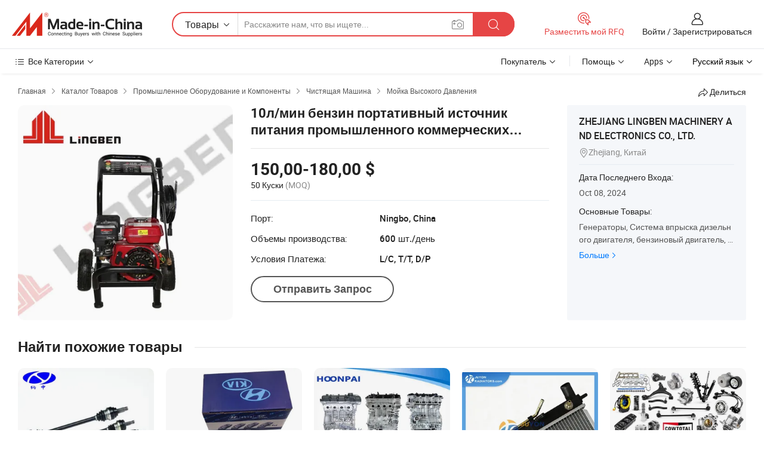

--- FILE ---
content_type: text/html;charset=UTF-8
request_url: https://ru.made-in-china.com/co_lingben-generator/product_10L-Min-Gasoline-Portable-Power-Commercial-Industrial-High-Pressure-Car-Machine-Cleaner-Wash-Washing-Washer_osysnoeig.html
body_size: 22865
content:
<!DOCTYPE HTML>
<html lang="ru">
<head>
    <meta content="text/html; charset=utf-8" http-equiv="Content-Type" />
    <link rel="dns-prefetch" href="//www.micstatic.com">
    <link rel="dns-prefetch" href="//image.made-in-china.com">
    <link rel="dns-prefetch" href="//www.made-in-china.com">
    <link rel="dns-prefetch" href="//pylon.micstatic.com">
    <link rel="dns-prefetch" href="//expo.made-in-china.com">
    <link rel="dns-prefetch" href="//world.made-in-china.com">
    <link rel="dns-prefetch" href="//pic.made-in-china.com">
    <link rel="dns-prefetch" href="//fa.made-in-china.com">
    <meta http-equiv="X-UA-Compatible" content="IE=Edge, chrome=1" />
    <meta name="renderer" content="webkit" />
                            <link rel="alternate" hreflang="en" href="https://lingben-generator.en.made-in-china.com/product/SFYQiPEJOxkd/China-10L-Min-Gasoline-Portable-Power-Commercial-Industrial-High-Pressure-Car-Machine-Cleaner-Wash-Washing-Washer.html" />
                                                        <link rel="alternate" hreflang="es" href="https://es.made-in-china.com/co_lingben-generator/product_10L-Min-Gasoline-Portable-Power-Commercial-Industrial-High-Pressure-Car-Machine-Cleaner-Wash-Washing-Washer_osysnoeig.html" />
                                            <link rel="alternate" hreflang="pt" href="https://pt.made-in-china.com/co_lingben-generator/product_10L-Min-Gasoline-Portable-Power-Commercial-Industrial-High-Pressure-Car-Machine-Cleaner-Wash-Washing-Washer_osysnoeig.html" />
                                            <link rel="alternate" hreflang="fr" href="https://fr.made-in-china.com/co_lingben-generator/product_10L-Min-Gasoline-Portable-Power-Commercial-Industrial-High-Pressure-Car-Machine-Cleaner-Wash-Washing-Washer_osysnoeig.html" />
                                            <link rel="alternate" hreflang="ru" href="https://ru.made-in-china.com/co_lingben-generator/product_10L-Min-Gasoline-Portable-Power-Commercial-Industrial-High-Pressure-Car-Machine-Cleaner-Wash-Washing-Washer_osysnoeig.html" />
                                            <link rel="alternate" hreflang="it" href="https://it.made-in-china.com/co_lingben-generator/product_10L-Min-Gasoline-Portable-Power-Commercial-Industrial-High-Pressure-Car-Machine-Cleaner-Wash-Washing-Washer_osysnoeig.html" />
                                            <link rel="alternate" hreflang="de" href="https://de.made-in-china.com/co_lingben-generator/product_10L-Min-Gasoline-Portable-Power-Commercial-Industrial-High-Pressure-Car-Machine-Cleaner-Wash-Washing-Washer_osysnoeig.html" />
                                            <link rel="alternate" hreflang="nl" href="https://nl.made-in-china.com/co_lingben-generator/product_10L-Min-Gasoline-Portable-Power-Commercial-Industrial-High-Pressure-Car-Machine-Cleaner-Wash-Washing-Washer_osysnoeig.html" />
                                            <link rel="alternate" hreflang="ar" href="https://sa.made-in-china.com/co_lingben-generator/product_10L-Min-Gasoline-Portable-Power-Commercial-Industrial-High-Pressure-Car-Machine-Cleaner-Wash-Washing-Washer_osysnoeig.html" />
                                            <link rel="alternate" hreflang="ko" href="https://kr.made-in-china.com/co_lingben-generator/product_10L-Min-Gasoline-Portable-Power-Commercial-Industrial-High-Pressure-Car-Machine-Cleaner-Wash-Washing-Washer_osysnoeig.html" />
                                            <link rel="alternate" hreflang="ja" href="https://jp.made-in-china.com/co_lingben-generator/product_10L-Min-Gasoline-Portable-Power-Commercial-Industrial-High-Pressure-Car-Machine-Cleaner-Wash-Washing-Washer_osysnoeig.html" />
                                            <link rel="alternate" hreflang="hi" href="https://hi.made-in-china.com/co_lingben-generator/product_10L-Min-Gasoline-Portable-Power-Commercial-Industrial-High-Pressure-Car-Machine-Cleaner-Wash-Washing-Washer_osysnoeig.html" />
                                            <link rel="alternate" hreflang="th" href="https://th.made-in-china.com/co_lingben-generator/product_10L-Min-Gasoline-Portable-Power-Commercial-Industrial-High-Pressure-Car-Machine-Cleaner-Wash-Washing-Washer_osysnoeig.html" />
                                            <link rel="alternate" hreflang="tr" href="https://tr.made-in-china.com/co_lingben-generator/product_10L-Min-Gasoline-Portable-Power-Commercial-Industrial-High-Pressure-Car-Machine-Cleaner-Wash-Washing-Washer_osysnoeig.html" />
                                            <link rel="alternate" hreflang="vi" href="https://vi.made-in-china.com/co_lingben-generator/product_10L-Min-Gasoline-Portable-Power-Commercial-Industrial-High-Pressure-Car-Machine-Cleaner-Wash-Washing-Washer_osysnoeig.html" />
                                            <link rel="alternate" hreflang="id" href="https://id.made-in-china.com/co_lingben-generator/product_10L-Min-Gasoline-Portable-Power-Commercial-Industrial-High-Pressure-Car-Machine-Cleaner-Wash-Washing-Washer_osysnoeig.html" />
                                    <link rel="alternate" hreflang="x-default" href="https://lingben-generator.en.made-in-china.com/product/SFYQiPEJOxkd/China-10L-Min-Gasoline-Portable-Power-Commercial-Industrial-High-Pressure-Car-Machine-Cleaner-Wash-Washing-Washer.html" />
            <title>10л/мин бензин портативный источник питания промышленного коммерческих автомобилей высокого давления машины поверхностей промойте стеклоомыватели шайбу - Китай Мойка, очистка воды</title>
            <meta name="Keywords" content="10л/мин бензин портативный источник питания промышленного коммерческих автомобилей высокого давления машины поверхностей промойте стеклоомыватели шайбу,Мойка, очистка воды" />
                        <meta name="Description" content="10л/мин бензин портативный источник питания промышленного коммерческих автомобилей высокого давления машины поверхностей промойте стеклоомыватели шайбу,Найти подробную информацию о Мойка, очистка воды от 10л/мин бензин портативный источник питания промышленного коммерческих автомобилей высокого давления машины поверхностей промойте стеклоомыватели шайбу - ZHEJIANG LINGBEN MACHINERY AND ELECTRONICS CO., LTD." />
             <meta property="og:title" content="[Hot Item] 10л/мин бензин портативный источник питания промышленного коммерческих автомобилей высокого давления машины поверхностей промойте стеклоомыватели шайбу"/>
<meta property="og:type" content="product"/>
<meta property="og:url" content="https://ru.made-in-china.com/co_lingben-generator/product_10L-Min-Gasoline-Portable-Power-Commercial-Industrial-High-Pressure-Car-Machine-Cleaner-Wash-Washing-Washer_osysnoeig.html"/>
<meta property="og:image" content="https://image.made-in-china.com/2f0j00PVfYQBGRuvqW/10L-Min-Gasoline-Portable-Power-Commercial-Industrial-High-Pressure-Car-Machine-Cleaner-Wash-Washing-Washer.jpg"/>
<meta property="og:site_name" content="Made-in-China.com"/>
<meta property="fb:admins" content="292039974180201"/>
<meta property="fb:page_id" content="10150525576765348"/>
<meta property="fb:app_id" content="205885989426763"/>
<meta property="og:description" content="Модель №.: LB-170B Тип: Холодная вода Мойка высокого давления Вид: Движимое Привод: Бензин Насадка Тип: 5 Types Changeable Nozzles Применение: Коммерческий"/>
<meta property="product:price:amount" content="150.0" />
<meta property="product:price:currency" content="USD" />
<meta property="og:availability" content="instock" />
<link rel="canonical" href="https://ru.made-in-china.com/co_lingben-generator/product_10L-Min-Gasoline-Portable-Power-Commercial-Industrial-High-Pressure-Car-Machine-Cleaner-Wash-Washing-Washer_osysnoeig.html" />
            <link rel="amphtml" href="https://ru.made-in-china.com/amp/co_lingben-generator/product_10L-Min-Gasoline-Portable-Power-Commercial-Industrial-High-Pressure-Car-Machine-Cleaner-Wash-Washing-Washer_osysnoeig.html">
    <link rel="stylesheet" type="text/css" href="https://www.micstatic.com/common/css/global_bdef139a.css" media="all">
    <link rel="stylesheet" type="text/css" href="https://www.micstatic.com/landing/www/product/free/css/global_v2_96df6b18.css" media="all">
    <link rel="stylesheet" type="text/css" href="https://www.micstatic.com/common/js/assets/artDialog/2.0.0/skins/default_9d77dce2.css" />
    <link rel="stylesheet" href="https://www.micstatic.com/landing/www/product/free/css/detail_v2_18a5c081.css">
            <link rel="stylesheet" type="text/css" href="https://www.micstatic.com/landing/www/product/free/css/detail-mlan_51101171.css" media="all"/>
            <script type="text/javascript" src="https://www.micstatic.com/common/js/libs/jquery_2ad57377.js" charset="utf-8" crossorigin="anonymous" ></script><script type="text/javascript" src="https://www.micstatic.com/common/js/libs/class.0.3.2_2c7a4288.js" charset="utf-8" crossorigin="anonymous" ></script><!-- Polyfill Code Begin --><script chaset="utf-8" type="text/javascript" src="https://www.micstatic.com/polyfill/polyfill-simplify_eb12d58d.js"></script><!-- Polyfill Code End --></head>
<body class="res-wrapper" probe-clarity="false" >
    <div style="position:absolute;top:0;left:0;width:1px;height:1px;overflow:hidden">
        <img src="//stat.made-in-china.com/event/rec.gif?type=0&data=%7B%22layout%22%3A%22-1%22%2C%22ct%22%3A%222%22%2C%22pos%22%3A0%2C%22random%22%3A%220%22%2C%22c%22%3A%222%22%7D&st=1768884139298"/>
    </div>
    <input type="hidden" id="lan" name="lan" value="ru">
    <input id="rfqClickData" type="hidden" value="type=2&data=%7B%22layout%22%3A%22-1%22%2C%22ct%22%3A%222%22%2C%22pos%22%3A0%2C%22random%22%3A%220%22%2C%22c%22%3A%222%22%7D&st=1768884139298&rfqc=1" />
    <input id="rootpath" type="hidden" value="" />
    <input type="hidden" id="loginUserName" value="lingben-generator"/>
    <input type="hidden" id="enHomeUrl" value="https://lingben-generator.en.made-in-china.com"/>
    <input type="hidden" id="pureFreeUrlType" value="false"/>
    <input type="hidden" id="logoImgUrl" value=""/>
    <input type="hidden" id="comReviewSourceId" value="zMQnPOLxqgkH"/>
            <input type="hidden" name="abTestCode" id="abTestCode" value="" />
            <input type="hidden" name="searchTip" id="searchTip" value="Все еще ищете? Просто поищите еще, чтобы найти то, что вам нужно!">
    <input type="hidden" name="user_behavior_trace_id" id="user_behavior_trace_id" value="1jfcrbt60dbck"/>
        <input type="hidden" id="contactUrlParam" value="?plant=ru&from=shrom&type=down&page=p_detail">
            <div id="header" ></div>
<script>
    function headerMlanInit() {
        const funcName = 'headerMlan';
        const app = new window[funcName]({target: document.getElementById('header'), props: {props: {"pageType":9,"logoTitle":"Производители и поставщики","logoUrl":null,"base":{"buyerInfo":{"service":"Услуги","newUserGuide":"Гид для новичков","auditReport":"Audited Suppliers' Reports","meetSuppliers":"Meet Suppliers","onlineTrading":"Secured Trading Service","buyerCenter":"Центр покупателей","contactUs":"Связаться с Нами","search":"Поиск","prodDirectory":"Каталог Товаров","supplierDiscover":"Supplier Discover","sourcingRequest":"Разместить Запрос на Поставку","quickLinks":"Quick Links","myFavorites":"Мое Избранное","visitHistory":"История Браузера","buyer":"Покупатель","blog":"Бизнес-информация"},"supplierInfo":{"supplier":"Поставщик","joinAdvance":"加入高级会员","tradeServerMarket":"外贸服务市场","memberHome":"外贸e家","cloudExpo":"Smart Expo云展会","onlineTrade":"交易服务","internationalLogis":"国际物流","northAmericaBrandSailing":"北美全渠道出海","micDomesticTradeStation":"中国制造网内贸站"},"helpInfo":{"whyMic":"Why Made-in-China.com","auditSupplierWay":"Как мы проводим аудит поставщиков","securePaymentWay":"Как мы обеспечиваем оплату","submitComplaint":"Подать жалобу","contactUs":"Связаться с Нами","faq":"Вопросы-Ответы","help":"Помощь"},"appsInfo":{"downloadApp":"Скачать App!","forBuyer":"Для покупателя","forSupplier":"Для поставщика","exploreApp":"Исследовать эксклюзивные скидки в App","apps":"Apps"},"languages":[{"lanCode":0,"simpleName":"en","name":"English","value":"https://lingben-generator.en.made-in-china.com/product/SFYQiPEJOxkd/China-10L-Min-Gasoline-Portable-Power-Commercial-Industrial-High-Pressure-Car-Machine-Cleaner-Wash-Washing-Washer.html","htmlLang":"en"},{"lanCode":5,"simpleName":"es","name":"Español","value":"https://es.made-in-china.com/co_lingben-generator/product_10L-Min-Gasoline-Portable-Power-Commercial-Industrial-High-Pressure-Car-Machine-Cleaner-Wash-Washing-Washer_osysnoeig.html","htmlLang":"es"},{"lanCode":4,"simpleName":"pt","name":"Português","value":"https://pt.made-in-china.com/co_lingben-generator/product_10L-Min-Gasoline-Portable-Power-Commercial-Industrial-High-Pressure-Car-Machine-Cleaner-Wash-Washing-Washer_osysnoeig.html","htmlLang":"pt"},{"lanCode":2,"simpleName":"fr","name":"Français","value":"https://fr.made-in-china.com/co_lingben-generator/product_10L-Min-Gasoline-Portable-Power-Commercial-Industrial-High-Pressure-Car-Machine-Cleaner-Wash-Washing-Washer_osysnoeig.html","htmlLang":"fr"},{"lanCode":3,"simpleName":"ru","name":"Русский язык","value":"https://ru.made-in-china.com/co_lingben-generator/product_10L-Min-Gasoline-Portable-Power-Commercial-Industrial-High-Pressure-Car-Machine-Cleaner-Wash-Washing-Washer_osysnoeig.html","htmlLang":"ru"},{"lanCode":8,"simpleName":"it","name":"Italiano","value":"https://it.made-in-china.com/co_lingben-generator/product_10L-Min-Gasoline-Portable-Power-Commercial-Industrial-High-Pressure-Car-Machine-Cleaner-Wash-Washing-Washer_osysnoeig.html","htmlLang":"it"},{"lanCode":6,"simpleName":"de","name":"Deutsch","value":"https://de.made-in-china.com/co_lingben-generator/product_10L-Min-Gasoline-Portable-Power-Commercial-Industrial-High-Pressure-Car-Machine-Cleaner-Wash-Washing-Washer_osysnoeig.html","htmlLang":"de"},{"lanCode":7,"simpleName":"nl","name":"Nederlands","value":"https://nl.made-in-china.com/co_lingben-generator/product_10L-Min-Gasoline-Portable-Power-Commercial-Industrial-High-Pressure-Car-Machine-Cleaner-Wash-Washing-Washer_osysnoeig.html","htmlLang":"nl"},{"lanCode":9,"simpleName":"sa","name":"العربية","value":"https://sa.made-in-china.com/co_lingben-generator/product_10L-Min-Gasoline-Portable-Power-Commercial-Industrial-High-Pressure-Car-Machine-Cleaner-Wash-Washing-Washer_osysnoeig.html","htmlLang":"ar"},{"lanCode":11,"simpleName":"kr","name":"한국어","value":"https://kr.made-in-china.com/co_lingben-generator/product_10L-Min-Gasoline-Portable-Power-Commercial-Industrial-High-Pressure-Car-Machine-Cleaner-Wash-Washing-Washer_osysnoeig.html","htmlLang":"ko"},{"lanCode":10,"simpleName":"jp","name":"日本語","value":"https://jp.made-in-china.com/co_lingben-generator/product_10L-Min-Gasoline-Portable-Power-Commercial-Industrial-High-Pressure-Car-Machine-Cleaner-Wash-Washing-Washer_osysnoeig.html","htmlLang":"ja"},{"lanCode":12,"simpleName":"hi","name":"हिन्दी","value":"https://hi.made-in-china.com/co_lingben-generator/product_10L-Min-Gasoline-Portable-Power-Commercial-Industrial-High-Pressure-Car-Machine-Cleaner-Wash-Washing-Washer_osysnoeig.html","htmlLang":"hi"},{"lanCode":13,"simpleName":"th","name":"ภาษาไทย","value":"https://th.made-in-china.com/co_lingben-generator/product_10L-Min-Gasoline-Portable-Power-Commercial-Industrial-High-Pressure-Car-Machine-Cleaner-Wash-Washing-Washer_osysnoeig.html","htmlLang":"th"},{"lanCode":14,"simpleName":"tr","name":"Türkçe","value":"https://tr.made-in-china.com/co_lingben-generator/product_10L-Min-Gasoline-Portable-Power-Commercial-Industrial-High-Pressure-Car-Machine-Cleaner-Wash-Washing-Washer_osysnoeig.html","htmlLang":"tr"},{"lanCode":15,"simpleName":"vi","name":"Tiếng Việt","value":"https://vi.made-in-china.com/co_lingben-generator/product_10L-Min-Gasoline-Portable-Power-Commercial-Industrial-High-Pressure-Car-Machine-Cleaner-Wash-Washing-Washer_osysnoeig.html","htmlLang":"vi"},{"lanCode":16,"simpleName":"id","name":"Bahasa Indonesia","value":"https://id.made-in-china.com/co_lingben-generator/product_10L-Min-Gasoline-Portable-Power-Commercial-Industrial-High-Pressure-Car-Machine-Cleaner-Wash-Washing-Washer_osysnoeig.html","htmlLang":"id"}],"showMlan":true,"showRules":false,"rules":"Rules","language":"ru","menu":"Меню","subTitle":null,"subTitleLink":null,"stickyInfo":null},"categoryRegion":{"categories":"Все Категории","categoryList":[{"name":"Сельское Хозяйство и Пища","value":"https://ru.made-in-china.com/category1_Agriculture-Food/Agriculture-Food_usssssssss.html","catCode":"1000000000"},{"name":"Одежда и Аксессуары","value":"https://ru.made-in-china.com/category1_Apparel-Accessories/Apparel-Accessories_uussssssss.html","catCode":"1100000000"},{"name":"Искусство и Ремесла","value":"https://ru.made-in-china.com/category1_Arts-Crafts/Arts-Crafts_uyssssssss.html","catCode":"1200000000"},{"name":"Автозапчасти и Аксессуары","value":"https://ru.made-in-china.com/category1_Auto-Motorcycle-Parts-Accessories/Auto-Motorcycle-Parts-Accessories_yossssssss.html","catCode":"2900000000"},{"name":"Сумки, Футляры и Коробки","value":"https://ru.made-in-china.com/category1_Bags-Cases-Boxes/Bags-Cases-Boxes_yhssssssss.html","catCode":"2600000000"},{"name":"Химическая Промышленность","value":"https://ru.made-in-china.com/category1_Chemicals/Chemicals_uissssssss.html","catCode":"1300000000"},{"name":"Компьютерные Товары","value":"https://ru.made-in-china.com/category1_Computer-Products/Computer-Products_iissssssss.html","catCode":"3300000000"},{"name":"Строительство и Отделка","value":"https://ru.made-in-china.com/category1_Construction-Decoration/Construction-Decoration_ugssssssss.html","catCode":"1500000000"},{"name":"Бытовая Электроника","value":"https://ru.made-in-china.com/category1_Consumer-Electronics/Consumer-Electronics_unssssssss.html","catCode":"1400000000"},{"name":"Электротехника и Электроника","value":"https://ru.made-in-china.com/category1_Electrical-Electronics/Electrical-Electronics_uhssssssss.html","catCode":"1600000000"},{"name":"Мебель","value":"https://ru.made-in-china.com/category1_Furniture/Furniture_yessssssss.html","catCode":"2700000000"},{"name":"Здоровье и Медицина","value":"https://ru.made-in-china.com/category1_Health-Medicine/Health-Medicine_uessssssss.html","catCode":"1700000000"},{"name":"Промышленное Оборудование и Компоненты","value":"https://ru.made-in-china.com/category1_Industrial-Equipment-Components/Industrial-Equipment-Components_inssssssss.html","catCode":"3400000000"},{"name":"Инструменты и Измерительные Приборы","value":"https://ru.made-in-china.com/category1_Instruments-Meters/Instruments-Meters_igssssssss.html","catCode":"3500000000"},{"name":"Легкая промышленность и товары повседневного спроса","value":"https://ru.made-in-china.com/category1_Light-Industry-Daily-Use/Light-Industry-Daily-Use_urssssssss.html","catCode":"1800000000"},{"name":"Светильники и Освещение","value":"https://ru.made-in-china.com/category1_Lights-Lighting/Lights-Lighting_isssssssss.html","catCode":"3000000000"},{"name":"Машины Для Производства и Обработки","value":"https://ru.made-in-china.com/category1_Manufacturing-Processing-Machinery/Manufacturing-Processing-Machinery_uossssssss.html","catCode":"1900000000"},{"name":"Металлургия, Полезные Ископаемые и Энергетика","value":"https://ru.made-in-china.com/category1_Metallurgy-Mineral-Energy/Metallurgy-Mineral-Energy_ysssssssss.html","catCode":"2000000000"},{"name":"Канцелярские Товары","value":"https://ru.made-in-china.com/category1_Office-Supplies/Office-Supplies_yrssssssss.html","catCode":"2800000000"},{"name":"Упаковка и Полиграфия","value":"https://ru.made-in-china.com/category1_Packaging-Printing/Packaging-Printing_ihssssssss.html","catCode":"3600000000"},{"name":"Безопасность и Защита","value":"https://ru.made-in-china.com/category1_Security-Protection/Security-Protection_ygssssssss.html","catCode":"2500000000"},{"name":"Услуги","value":"https://ru.made-in-china.com/category1_Service/Service_ynssssssss.html","catCode":"2400000000"},{"name":"Спортивные Товары и Отдых","value":"https://ru.made-in-china.com/category1_Sporting-Goods-Recreation/Sporting-Goods-Recreation_iussssssss.html","catCode":"3100000000"},{"name":"Текстиль","value":"https://ru.made-in-china.com/category1_Textile/Textile_yussssssss.html","catCode":"2100000000"},{"name":"Инструменты и Крепёжные Изделия","value":"https://ru.made-in-china.com/category1_Tools-Hardware/Tools-Hardware_iyssssssss.html","catCode":"3200000000"},{"name":"Игрушки","value":"https://ru.made-in-china.com/category1_Toys/Toys_yyssssssss.html","catCode":"2200000000"},{"name":"Транспорт","value":"https://ru.made-in-china.com/category1_Transportation/Transportation_yissssssss.html","catCode":"2300000000"}],"more":"Больше"},"searchRegion":{"show":true,"lookingFor":"Расскажите нам, что вы ищете...","homeUrl":"//ru.made-in-china.com","products":"Товары","suppliers":"Поставщики","auditedFactory":null,"uploadImage":"Загрузить изображение","max20MbPerImage":"Максимум 20 МБ на изображение","yourRecentKeywords":"Ваши последние ключевые слова","clearHistory":"Очистить Историю","popularSearches":"Похожие Поиски","relatedSearches":"Больше","more":null,"maxSizeErrorMsg":"Загрузка не удалась. Максимальный размер изображения 20 МБ.","noNetworkErrorMsg":"Нет сетевого подключения. Пожалуйста, проверьте настройки сети и попробуйте снова.","uploadFailedErrorMsg":"Загрузка не удалась. Неверный формат изображения. Поддерживаемые форматы: JPG, PNG, BMP.","relatedList":null,"relatedTitle":null,"relatedTitleLink":null,"formParams":null,"mlanFormParams":{"keyword":null,"inputkeyword":null,"type":null,"currentTab":null,"currentPage":null,"currentCat":null,"currentRegion":null,"currentProp":null,"submitPageUrl":null,"parentCat":null,"otherSearch":null,"currentAllCatalogCodes":null,"sgsMembership":null,"memberLevel":null,"topOrder":null,"size":null,"more":"больше","less":"less","staticUrl50":null,"staticUrl10":null,"staticUrl30":null,"condition":"0","conditionParamsList":[{"condition":"0","conditionName":null,"action":"https://ru.made-in-china.com/quality-china-product/middleSearch","searchUrl":null,"inputPlaceholder":null},{"condition":"1","conditionName":null,"action":"/companySearch?keyword=#word#","searchUrl":null,"inputPlaceholder":null}]},"enterKeywordTips":"Введите ключевое слово по крайней мере для вашего поиска.","openMultiSearch":false},"frequentRegion":{"rfq":{"rfq":"Разместить мой RFQ","searchRfq":"Search RFQs","acquireRfqHover":"Расскажите нам, что вам нужно, и попробуйте простой способ получить цитаты !","searchRfqHover":"Discover quality RFQs and connect with big-budget buyers"},"account":{"account":"Аккаунт","signIn":"Войти","join":"Зарегистрироваться","newUser":"Новый Пользователь","joinFree":"Зарегистрироваться","or":"Или","socialLogin":"Нажимая «Зарегистрироваться», «Войти» или «Продолжить» с Facebook, Linkedin, Twitter, Google, %s, я принимаю %sUser Agreement%s и %sPrivacy Policy%s","message":"Сообщения","quotes":"Цитаты","orders":"Заказы","favorites":"Избранное","visitHistory":"История Браузера","postSourcingRequest":"Разместить Запрос на Поставку","hi":"Здравствуйте","signOut":"Выйти","manageProduct":"Управление Продуктами","editShowroom":"Редактировать выставочный зал","username":"","userType":null,"foreignIP":true,"currentYear":2026,"userAgreement":"Пользовательское соглашение","privacyPolicy":"Политика конфиденциальности"},"message":{"message":"Сообщения","signIn":"Войти","join":"Зарегистрироваться","newUser":"Новый Пользователь","joinFree":"Зарегистрироваться","viewNewMsg":"Sign in to view the new messages","inquiry":"Запросы","rfq":"RFQs","awaitingPayment":"Awaiting payments","chat":"Чат","awaitingQuotation":"Ожидание котировок"},"cart":{"cart":"Корзина запросов"}},"busiRegion":null,"previewRegion":null}}});
		const hoc=o=>(o.__proto__.$get=function(o){return this.$$.ctx[this.$$.props[o]]},o.__proto__.$getKeys=function(){return Object.keys(this.$$.props)},o.__proto__.$getProps=function(){return this.$get("props")},o.__proto__.$setProps=function(o){var t=this.$getKeys(),s={},p=this;t.forEach(function(o){s[o]=p.$get(o)}),s.props=Object.assign({},s.props,o),this.$set(s)},o.__proto__.$help=function(){console.log("\n            $set(props): void             | 设置props的值\n            $get(key: string): any        | 获取props指定key的值\n            $getKeys(): string[]          | 获取props所有key\n            $getProps(): any              | 获取props里key为props的值（适用nail）\n            $setProps(params: any): void  | 设置props里key为props的值（适用nail）\n            $on(ev, callback): func       | 添加事件监听，返回移除事件监听的函数\n            $destroy(): void              | 销毁组件并触发onDestroy事件\n        ")},o);
        window[`${funcName}Api`] = hoc(app);
    };
</script><script type="text/javascript" crossorigin="anonymous" onload="headerMlanInit()" src="https://www.micstatic.com/nail/pc/header-mlan_6f301846.js"></script>    <div class="page">
        <div class="grid">
            <input type="hidden" id="curLanCode" value=" 3"/>
            <input id="ads_word" name="ads_word" type="hidden" value="Мойка" />
            <input type="hidden" name="qaToken" id="qaToken" value="" />
            <input type="hidden" id="qaSource" value="33">
            <input type="hidden" name="iqa-country" id="iqa-country" value="United_States" />
            <input type="hidden" name="iqa-portrait" id="iqa-portrait" value="//image.made-in-china.com/2f1j00PVfYQBGRuvqW/10L-Min-Gasoline-Portable-Power-Commercial-Industrial-High-Pressure-Car-Machine-Cleaner-Wash-Washing-Washer.jpg" />
                        <input type="hidden" name="iqa-tooltip-selecter" id="iqa-tooltip-selecter" value="#J-send-inquiry" />
            <script class="J-mlan-config" type="text/data-lang" data-lang="ru">
                {
                    "more": "Посмотреть Всё",
                "less": "Посмотреть Mеньше",
                "pmore": "Больше",
                "pless": "Mеньше",
                "emailRequired": "Введите ваш адрес электронной почты.",
                "email": "Введите действительный адрес почты.",
                "contentRequired": "Введите содержание вашего запроса.",
                "maxLength": "Текст Вашего запроса должен содержать от 20 до 4000 символов.",
                "quiryDialogTitle": "Ввести контакт, чтобы укрепить доверия с поставщиком",
                "videoTitle": "Посмотреть Похожие Видео",
                "alsoViewTitle": "Люди, которые посмотрели это, также посмотрели",
                "latestPriceTitle": "Введите подробные требования, чтобы получить точное предложение",
                "frequencyError": "Ваши операции выполняются слишком часто. Повторите попытку позже.",
                "ratingReviews": "Рейтинги и отзывы",
                "selectOptions": ["Топ Отзывы", "Самые Последние"],
                "overallReviews": {
                    "title": "Все отзывы",
                    "reviews": "Отзывы",
                    "star": "Звезда"
                },
                "customerSatisfaction": {
                    "title": "Удовлетворенность Клиентов",
                    "response": "Обратная связь",
                    "service": "Услуги",
                    "quality": "Качество",
                    "delivery": "Доставка"
                },
                "reviewDetails": {
                    "title": "Подробности отзывов",
                    "verifiedPurchase": "Подтвержденная покупка",
                    "showPlace": {
                        "publicShow": "Public show",
                        "publicShowInProtection": "Public show (Protection period)",
                        "onlyInVo": "Only show in VO"
                    },
                    "modified": "Измененный"
                },
                "pager": {
                    "goTo": "Перейти к",
                    "page": "Страница",
                    "next": "Следующий",
                    "prev": "Предыдущий",
                    "confirm": "Подтвердить"
                },
                "loadingTip": "Загрузка",
                "foldingReviews": "Посмотреть Складные Обзоры",
                "noInfoTemporarily": "Временно нет информации.",
                "Company Introduction": "О компании"
            }
            </script>
            <div class="page-product-details">
                <div class="detail-wrapper cf">
                    <div class="main-wrap">
                                                    <input type="hidden" id="encodeProdCatCode" value="nlzLwJmFjQxE"/>
                                                <input type="hidden" id="sensor_pg_v" value="pid:SFYQiPEJOxkd,cid:zMQnPOLxqgkH,tp:104,stp:10403,plate:normal,sst:free"/>
                        <input type="hidden" id="isUser" value="false">
                        <!-- 面包屑 -->
                        <div class="top-box">
                            <div class="crumb">
    <span>
                <a rel="nofollow" target="_blank" href="//ru.made-in-china.com/">
                    <span>Главная</span>
    </a>
    </span>
    <i class="micon">&#xe008;</i>
    <span>
                                <a target="_blank" href="https://ru.made-in-china.com/html/category.html">
                        <span>Каталог Товаров</span>
        </a>
            </span>
                        <i class="micon">&#xe008;</i>
            <span>
                            <a target="_blank" href="https://ru.made-in-china.com/category1_Industrial-Equipment-Components/Industrial-Equipment-Components_inssssssss.html">
                                    <span>Промышленное Оборудование и Компоненты</span>
            </a>
            </span>
                    <i class="micon">&#xe008;</i>
            <span>
                            <a target="_blank" href="https://ru.made-in-china.com/category23_Industrial-Equipment-Components/Cleaning-Machine_insissssss_1.html">
                                    <span>Чистящая Машина</span>
            </a>
            </span>
                <i class="micon">&#xe008;</i>
        <span>
                        <a target="_blank" href="https://ru.made-in-china.com/category23_Industrial-Equipment-Components/High-Pressure-Cleaner_insisossss_1.html">
                            <span>Мойка Высокого Давления</span>
        </a>
        </span>
    </div>
                            <div class="sider-top cf">
        <div class="share-wrap share-small-wrap J-share">
    <span class="share-link">
        <i class="ob-icon icon-right-rotation"></i> Делиться </span>
    <div class="share-cnt cf">
        <span class="share-empty-box"></span>
                                <span id="J-sns-icons" data-Image="//image.made-in-china.com/43f34j00PVfYQBGRuvqW/10L-Min-Gasoline-Portable-Power-Commercial-Industrial-High-Pressure-Car-Machine-Cleaner-Wash-Washing-Washer.jpg" data-Desc="10л/мин бензин портативный источник питания промышленного коммерческих автомобилей высокого давления машины поверхностей промойте стеклоомыватели шайбу on Made-in-China.com"
                  data-fblink="https://ru.made-in-china.com/co_lingben-generator/product_10L-Min-Gasoline-Portable-Power-Commercial-Industrial-High-Pressure-Car-Machine-Cleaner-Wash-Washing-Washer_osysnoeig.html?utm_medium=free&utm_campaign=showroom_share&utm_source=facebook"
                  data-twlink="https://ru.made-in-china.com/co_lingben-generator/product_10L-Min-Gasoline-Portable-Power-Commercial-Industrial-High-Pressure-Car-Machine-Cleaner-Wash-Washing-Washer_osysnoeig.html?utm_medium=free&utm_campaign=showroom_share&utm_source=twitter"
                  data-ptlink="https://ru.made-in-china.com/co_lingben-generator/product_10L-Min-Gasoline-Portable-Power-Commercial-Industrial-High-Pressure-Car-Machine-Cleaner-Wash-Washing-Washer_osysnoeig.html?utm_medium=free&utm_campaign=showroom_share&utm_source=pinterest"
                  data-ldlink="https://ru.made-in-china.com/co_lingben-generator/product_10L-Min-Gasoline-Portable-Power-Commercial-Industrial-High-Pressure-Car-Machine-Cleaner-Wash-Washing-Washer_osysnoeig.html?utm_medium=free&utm_campaign=showroom_share&utm_source=linkedin"
                            ></span>
                <span class="mail link-blue fr">
            <iframe src="about:blank" frameborder="0" id="I-email-this-page" name="I-email-this-page" width="0" height="0" style="width:0;height:0;"></iframe>
            <a class="micpm" href="https://lingben-generator.en.made-in-china.com/share/SFYQiPEJOxkd/China-10L-Min-Gasoline-Portable-Power-Commercial-Industrial-High-Pressure-Car-Machine-Cleaner-Wash-Washing-Washer.html?lanCode=3" rel="nofollow" title="Email" target="I-email-this-page" ><i class="micon" title="Email this page"></i></a>
        </span>
    </div>
</div>
</div>
                        </div>
                        <!-- 产品主要信息 -->
                        <div class="product-info-box">
                            <div class="free-page-main-info main-info cf" faw-module="main_product" faw-exposure>
                                                                    <div class="gallary-box">
                                        <div class="gallary-wrap">
                                            <div class="pic-list" id="pic-list">
                                                <div class="item" fsrc="#">
                                                    <div class="hvalign">
                                                        <div class="hvalign-cnt" ads-data="st:8">
                                                                                                                                                                                            <img src="//image.made-in-china.com/155f0j00PVfYQBGRuvqW/10L-Min-Gasoline-Portable-Power-Commercial-Industrial-High-Pressure-Car-Machine-Cleaner-Wash-Washing-Washer.webp" alt="10л/мин бензин портативный источник питания промышленного коммерческих автомобилей высокого давления машины поверхностей промойте стеклоомыватели шайбу"
                                                                        title="10л/мин бензин портативный источник питания промышленного коммерческих автомобилей высокого давления машины поверхностей промойте стеклоомыватели шайбу">
                                                                                                                    </div>
                                                    </div>
                                                </div>
                                            </div>
                                        </div>
                                    </div>
                                                                    <div class="base-info">
                                        <div class="pro-name">
                                            <h1>10л/мин бензин портативный источник питания промышленного коммерческих автомобилей высокого давления машины поверхностей промойте стеклоомыватели шайбу</h1>
                                                                                    </div>
                                                                                    <div class="property">
                                                                    <div class="price-box">
            <div class="price-base-info">
                                    <div class="only-one-priceNum">
                        <table>
                            <tbody>
                            <tr style="display: inline-flex; flex-wrap: wrap;flex-direction: column;" class="only-one-priceNum-tr">
                                <td style="padding: 0 !important;">
                                    <span class="only-one-priceNum-td-left">150,00-180,00 $</span>
                                </td>
                                <td style="padding: 0" class="sa-only-property-price only-one-priceNum-price">
                                    <span style="color: #222">50 Куски</span>
                                    <span style="color: #888888">
                                            (MOQ)
                                        </span>
                                </td>
                            </tr>
                            </tbody>
                        </table>
                    </div>
            </div>
        </div>
    <div class="others">
                                                                            <div class="th">Порт:</div>
                    <div class="td" title="Ningbo, China">Ningbo, China</div>
                                                                <div class="th">Объемы производства:</div>
                    <div class="td" title="600 шт./день">600 шт./день</div>
                                                                <div class="th">Условия Платежа:</div>
                    <div class="td" title="L/C, T/T, D/P">L/C, T/T, D/P</div>
                                </div>
</div>
                                        <div class="act-box">
                                                                                            <div class="btns">
                                                                                                            <a fun-inquiry-product class="btn" target="_blank" href="https://www.made-in-china.com/sendInquiry/prod_SFYQiPEJOxkd_zMQnPOLxqgkH.html?plant=ru&from=shrom&type=down&page=p_detail" rel="nofollow" ads-data="st:24,pdid:SFYQiPEJOxkd,pcid:zMQnPOLxqgkH">Отправить Запрос</a>
                                                                                                    </div>
                                                                                    </div>
                                    </div>
                            </div>
                            <div class="com-info">
        <div class="base">
        <p class="com-name">
            <a href="https://ru.made-in-china.com/co_lingben-generator/">
                ZHEJIANG LINGBEN MACHINERY AND ELECTRONICS CO., LTD.
            </a>
        </p>
        <p class="local"><i class="micon">&#xe024;</i>Zhejiang, Китай</p>
    </div>
        <div class="review-scores">
                <div class="J-review-box" style="display: none;border-top: 1px solid #e6ecf2;padding: 5px 0;">
                            <span>What's your impression of this company?</span>
                        <div class="score-item review-btn" ads-data="st:114">
                <i class="ob-icon icon-fill-text"></i>
                <span style="color:#007DFA;text-decoration: underline;cursor: pointer;">review now</span>
            </div>
        </div>
    </div>
    <div class="other com-other-info">
        <div class="mrb-10">
            <p><span>Дата Последнего Входа:</span></p>
            <p> Oct 08, 2024</p>
        </div>
        <div class="mrb-10">
                    </div>
        <div>
                            <p><span>Основные Товары:</span></p>
                <p>
                                        <span class="sider-main-products-new ellipsis-two-lines" >
                                        &#1043;&#1077;&#1085;&#1077;&#1088;&#1072;&#1090;&#1086;&#1088;&#1099;, &#1057;&#1080;&#1089;&#1090;&#1077;&#1084;&#1072; &#1074;&#1087;&#1088;&#1099;&#1089;&#1082;&#1072; &#1076;&#1080;&#1079;&#1077;&#1083;&#1100;&#1085;&#1086;&#1075;&#1086; &#1076;&#1074;&#1080;&#1075;&#1072;&#1090;&#1077;&#1083;&#1103;, &#1073;&#1077;&#1085;&#1079;&#1080;&#1085;&#1086;&#1074;&#1099;&#1081; &#1076;&#1074;&#1080;&#1075;&#1072;&#1090;&#1077;&#1083;&#1100;, &#1074;&#1086;&#1076;&#1103;&#1085;&#1086;&#1081; &#1085;&#1072;&#1089;&#1086;&#1089;, &#1089;&#1086;&#1083;&#1085;&#1077;&#1095;&#1085;&#1086;&#1075;&#1086; &#1086;&#1089;&#1074;&#1077;&#1097;&#1077;&#1085;&#1080;&#1103; &#1091;&#1083;&#1080;&#1094;, &#1076;&#1080;&#1079;&#1077;&#1083;&#1100;&#1085;&#1099;&#1081; &#1075;&#1077;&#1085;&#1077;&#1088;&#1072;&#1090;&#1086;&#1088;, &#1074;&#1077;&#1090;&#1088;&#1086;&#1074;&#1086;&#1081; &#1090;&#1091;&#1088;&#1073;&#1080;&#1085;&#1099;, &#1075;&#1072;&#1079;&#1086;&#1075;&#1077;&#1085;&#1077;&#1088;&#1072;&#1090;&#1086;&#1088; &#1080; &#1089;&#1086;&#1083;&#1085;&#1077;&#1095;&#1085;&#1086;&#1081; &#1101;&#1085;&#1077;&#1088;&#1075;&#1080;&#1080; &#1075;&#1077;&#1085;&#1077;&#1088;&#1072;&#1090;&#1086;&#1088;&#1072;, &#1073;&#1077;&#1085;&#1079;&#1080;&#1085; &#1075;&#1077;&#1085;&#1077;&#1088;&#1072;&#1090;&#1086;&#1088;
                                        </span>
                                    </p>
                <div class="new-more">
                    <a href="https://ru.made-in-china.com/co_lingben-generator/product_group_s_s_1.html" target="_blank">Больше<i class="ob-icon icon-right"></i></a>
                </div>
                    </div>
    </div>
</div>
                        </div>
                        <!-- Similar Items -->
                        <!-- ab实验只保留c -->
                        <div class="J-similar-product-place" faw-module="YML" faw-exposure>
    <div class="sr-similar-product-block">
        <div class="text-width-line">
            <div class="text">Найти похожие товары</div>
            <div class="line"></div>
        </div>
        <div class="sr-similar-product-wrap cf J-similar-product-wrap wrap-v3">
            <div class="sr-layout-content sr-similar-product-cnt cf J-similar-proudct-list ">
                <div class="sr-skeleton-container">
                    <div class="sr-skeleton-item">
                        <div class="sr-skeleton-pic"></div>
                        <div class="sr-skeleton-name"></div>
                        <div class="sr-skeleton-next-name"></div>
                        <div class="sr-skeleton-price"></div>
                        <div class="sr-skeleton-moq"></div>
                    </div>
                    <div class="sr-skeleton-item">
                        <div class="sr-skeleton-pic"></div>
                        <div class="sr-skeleton-name"></div>
                        <div class="sr-skeleton-next-name"></div>
                        <div class="sr-skeleton-price"></div>
                        <div class="sr-skeleton-moq"></div>
                    </div>
                    <div class="sr-skeleton-item">
                        <div class="sr-skeleton-pic"></div>
                        <div class="sr-skeleton-name"></div>
                        <div class="sr-skeleton-next-name"></div>
                        <div class="sr-skeleton-price"></div>
                        <div class="sr-skeleton-moq"></div>
                    </div>
                    <div class="sr-skeleton-item">
                        <div class="sr-skeleton-pic"></div>
                        <div class="sr-skeleton-name"></div>
                        <div class="sr-skeleton-next-name"></div>
                        <div class="sr-skeleton-price"></div>
                        <div class="sr-skeleton-moq"></div>
                    </div>
                    <div class="sr-skeleton-item">
                        <div class="sr-skeleton-pic"></div>
                        <div class="sr-skeleton-name"></div>
                        <div class="sr-skeleton-next-name"></div>
                        <div class="sr-skeleton-price"></div>
                        <div class="sr-skeleton-moq"></div>
                    </div>
                    <div class="sr-skeleton-item">
                        <div class="sr-skeleton-pic"></div>
                        <div class="sr-skeleton-name"></div>
                        <div class="sr-skeleton-next-name"></div>
                        <div class="sr-skeleton-price"></div>
                        <div class="sr-skeleton-moq"></div>
                    </div>
                </div>
            </div>
        </div>
    </div>
</div>
                        <!-- You May Like -->
                        <div class="product-box">
                            <div class="auto-box">
                                 <div class="main-block product-info J-tabs">
    <div class="main-block-title cf">
        <div class="desc-title J-tab selected"><h2>Описание Товара</h2></div>
        <div class="desc-title J-tab"><h2>Информация о Компании</h2></div>
                    </div>
    <div class="main-block-wrap cf">
        <div class="desc rich-text J-tab-cnt" style="display:none;" >
                            <div class="sr-txt-title">
                    <h2 class="sr-txt-h2">Основная Информация</h2>
                </div>
                                        <div class="basic-info cf">
                    <div class="basic-info-list">
                                                    <div class="bsc-item cf">
                                <div class="bac-item-label fl">Модель №.</div>
                                                                    <div class="bac-item-value fl">LB-170B</div>
                                                            </div>
                                                    <div class="bsc-item cf">
                                <div class="bac-item-label fl">Тип</div>
                                                                    <div class="bac-item-value fl">Холодная вода Мойка высокого давления</div>
                                                            </div>
                                                    <div class="bsc-item cf">
                                <div class="bac-item-label fl">Вид</div>
                                                                    <div class="bac-item-value fl">Движимое</div>
                                                            </div>
                                                    <div class="bsc-item cf">
                                <div class="bac-item-label fl">Привод</div>
                                                                    <div class="bac-item-value fl">Бензин</div>
                                                            </div>
                                                    <div class="bsc-item cf">
                                <div class="bac-item-label fl">Насадка Тип</div>
                                                                    <div class="bac-item-value fl">5 Types Changeable Nozzles</div>
                                                            </div>
                                                    <div class="bsc-item cf">
                                <div class="bac-item-label fl">Применение</div>
                                                                    <div class="bac-item-value fl">Коммерческий</div>
                                                            </div>
                                                    <div class="bsc-item cf">
                                <div class="bac-item-label fl">Состояние</div>
                                                                    <div class="bac-item-value fl">Новый</div>
                                                            </div>
                                                    <div class="bsc-item cf">
                                <div class="bac-item-label fl">Сертификация</div>
                                                                    <div class="bac-item-value fl">CE</div>
                                                            </div>
                                                    <div class="bsc-item cf">
                                <div class="bac-item-label fl">Индивидуальные</div>
                                                                    <div class="bac-item-value fl">Индивидуальные</div>
                                                            </div>
                                                    <div class="bsc-item cf">
                                <div class="bac-item-label fl">Max. Pressure Bar</div>
                                                                    <div class="bac-item-value fl">150</div>
                                                            </div>
                                                    <div class="bsc-item cf">
                                <div class="bac-item-label fl">Max. Pressure Psi</div>
                                                                    <div class="bac-item-value fl">2200</div>
                                                            </div>
                                                    <div class="bsc-item cf">
                                <div class="bac-item-label fl">Water Flow Lpm</div>
                                                                    <div class="bac-item-value fl">9</div>
                                                            </div>
                                                    <div class="bsc-item cf">
                                <div class="bac-item-label fl">Water Flow Gpm</div>
                                                                    <div class="bac-item-value fl">2.4</div>
                                                            </div>
                                                    <div class="bsc-item cf">
                                <div class="bac-item-label fl">Gasoline Engine Displacement</div>
                                                                    <div class="bac-item-value fl">163 Cc</div>
                                                            </div>
                                                    <div class="bsc-item cf">
                                <div class="bac-item-label fl">Gasoline Engine Horsepower</div>
                                                                    <div class="bac-item-value fl">5.5 HP</div>
                                                            </div>
                                                    <div class="bsc-item cf">
                                <div class="bac-item-label fl">Gasoline Engine r.p.m</div>
                                                                    <div class="bac-item-value fl">3400</div>
                                                            </div>
                                                    <div class="bsc-item cf">
                                <div class="bac-item-label fl">Engine Oil Type</div>
                                                                    <div class="bac-item-value fl">SAE10W-30</div>
                                                            </div>
                                                    <div class="bsc-item cf">
                                <div class="bac-item-label fl">Main Part of Engine</div>
                                                                    <div class="bac-item-value fl">Carburetor, Camshaft, Spark Plug, Piston</div>
                                                            </div>
                                                    <div class="bsc-item cf">
                                <div class="bac-item-label fl">Main Part of Generator</div>
                                                                    <div class="bac-item-value fl">Stator Rotor, AVR, Carbon Brush, Muffler, Starter</div>
                                                            </div>
                                                    <div class="bsc-item cf">
                                <div class="bac-item-label fl">Fuel Type</div>
                                                                    <div class="bac-item-value fl">Unleaded Gasoline</div>
                                                            </div>
                                                    <div class="bsc-item cf">
                                <div class="bac-item-label fl">Loading in 20 Gp</div>
                                                                    <div class="bac-item-value fl">140</div>
                                                            </div>
                                                    <div class="bsc-item cf">
                                <div class="bac-item-label fl">Loading in 40 Hq</div>
                                                                    <div class="bac-item-value fl">350</div>
                                                            </div>
                                                    <div class="bsc-item cf">
                                <div class="bac-item-label fl">Warrenty</div>
                                                                    <div class="bac-item-value fl">1 Year</div>
                                                            </div>
                                                    <div class="bsc-item cf">
                                <div class="bac-item-label fl">Торговая Марка</div>
                                                                    <div class="bac-item-value fl">LINGBEN or OEM</div>
                                                            </div>
                                                    <div class="bsc-item cf">
                                <div class="bac-item-label fl">Транспортная Упаковка</div>
                                                                    <div class="bac-item-value fl">коричневый гофрированный ящик</div>
                                                            </div>
                                                    <div class="bsc-item cf">
                                <div class="bac-item-label fl">Характеристики</div>
                                                                    <div class="bac-item-value fl">820*440*520 mm</div>
                                                            </div>
                                                    <div class="bsc-item cf">
                                <div class="bac-item-label fl">Происхождение</div>
                                                                    <div class="bac-item-value fl">Taizhou, Zhejiang</div>
                                                            </div>
                                                    <div class="bsc-item cf">
                                <div class="bac-item-label fl">Код ТН ВЭД</div>
                                                                    <div class="bac-item-value fl">8424300000</div>
                                                            </div>
                                            </div>
                </div>
                        <div class="sr-txt-title" style="margin-top: 20px">
                <h2 class="sr-txt-h2">Описание Товара</h2>
            </div>
                                                <div>
                        &Vcy;&vcy;&iecy;&dcy;&iecy;&ncy;&icy;&iecy; &vcy; &pcy;&rcy;&ocy;&dcy;&ucy;&kcy;&tcy; &NewLine;&Ocy;&bcy;&ocy;&rcy;&ucy;&dcy;&ocy;&vcy;&acy;&ncy;&icy;&iecy; &dcy;&lcy;&yacy; &ocy;&chcy;&icy;&scy;&tcy;&kcy;&icy; &mcy;&acy;&shcy;&icy;&ncy;&ycy; &ocy;&chcy;&icy;&scy;&tcy;&kcy;&icy; &kcy;&ocy;&vcy;&rcy;&ocy;&vcy; &ocy;&chcy;&icy;&scy;&tcy;&kcy;&acy; &mcy;&acy;&shcy;&icy;&ncy;&ycy; &scy;&tcy;&rcy;&ucy;&iecy;&jcy; &vcy;&ocy;&dcy;&ycy; &pcy;&ocy;&lcy; &ocy;&chcy;&icy;&scy;&tcy;&kcy;&acy; &mcy;&acy;&shcy;&icy;&ncy;&ycy; &Scy;&ncy;&iecy;&gcy;&ocy;&ocy;&chcy;&icy;&scy;&tcy;&icy;&tcy;&iecy;&lcy;&softcy; Car &shcy;&acy;&jcy;&bcy;&ucy; &ocy;&mcy;&ycy;&vcy;&acy;&tcy;&iecy;&lcy;&softcy; &vcy;&ycy;&scy;&ocy;&kcy;&ocy;&gcy;&ocy; &dcy;&acy;&vcy;&lcy;&iecy;&ncy;&icy;&yacy;
                    </div>
                                                </div>
                    <div class="desc company-info J-tab-cnt">
                                    <div class="info-li">
                        <span class="info-label">Адрес:</span>
                        <span class="info-text">Juanqiao Industrial Park, Jinqing, Luqiao, Taizhou, Zhejiang, China</span>
                    </div>
                                    <div class="info-li">
                        <span class="info-label">Тип Бизнеса:</span>
                        <span class="info-text">Производитель/Завод</span>
                    </div>
                                                    <div class="info-li">
                        <span class="info-label">Диапазон Бизнеса:</span>
                        <span class="info-text">Машины Для Производства и Обработки, Металлургия, Полезные Ископаемые и Энергетика, Промышленное Оборудование и Компоненты</span>
                    </div>
                                    <div class="info-li">
                        <span class="info-label">Основные Товары:</span>
                        <a href="https://ru.made-in-china.com/co_lingben-generator/product_group_s_s_1.html" class="info-text">&#1043;&#1077;&#1085;&#1077;&#1088;&#1072;&#1090;&#1086;&#1088;&#1099;, &#1057;&#1080;&#1089;&#1090;&#1077;&#1084;&#1072; &#1074;&#1087;&#1088;&#1099;&#1089;&#1082;&#1072; &#1076;&#1080;&#1079;&#1077;&#1083;&#1100;&#1085;&#1086;&#1075;&#1086; &#1076;&#1074;&#1080;&#1075;&#1072;&#1090;&#1077;&#1083;&#1103;, &#1073;&#1077;&#1085;&#1079;&#1080;&#1085;&#1086;&#1074;&#1099;&#1081; &#1076;&#1074;&#1080;&#1075;&#1072;&#1090;&#1077;&#1083;&#1100;, &#1074;&#1086;&#1076;&#1103;&#1085;&#1086;&#1081; &#1085;&#1072;&#1089;&#1086;&#1089;, &#1089;&#1086;&#1083;&#1085;&#1077;&#1095;&#1085;&#1086;&#1075;&#1086; &#1086;&#1089;&#1074;&#1077;&#1097;&#1077;&#1085;&#1080;&#1103; &#1091;&#1083;&#1080;&#1094;, &#1076;&#1080;&#1079;&#1077;&#1083;&#1100;&#1085;&#1099;&#1081; &#1075;&#1077;&#1085;&#1077;&#1088;&#1072;&#1090;&#1086;&#1088;, &#1074;&#1077;&#1090;&#1088;&#1086;&#1074;&#1086;&#1081; &#1090;&#1091;&#1088;&#1073;&#1080;&#1085;&#1099;, &#1075;&#1072;&#1079;&#1086;&#1075;&#1077;&#1085;&#1077;&#1088;&#1072;&#1090;&#1086;&#1088; &#1080; &#1089;&#1086;&#1083;&#1085;&#1077;&#1095;&#1085;&#1086;&#1081; &#1101;&#1085;&#1077;&#1088;&#1075;&#1080;&#1080; &#1075;&#1077;&#1085;&#1077;&#1088;&#1072;&#1090;&#1086;&#1088;&#1072;, &#1073;&#1077;&#1085;&#1079;&#1080;&#1085; &#1075;&#1077;&#1085;&#1077;&#1088;&#1072;&#1090;&#1086;&#1088;</a>
                    </div>
                                    <div class="info-li info-li-column">
                        <span class="info-label">О компании:</span>
                        <span class="info-text">Фотографии и механизма Lingben &amp; Electronics Co., Ltd была основана в 1982 году, ориентированные на экспорт разработчик, производитель и дистрибьютор бензиновые и дизельные генераторы, моечной машины высокого давления, водяной насос и вентилятор отопителя с представительств за пределами Китая. В соответствии с качеством и ремонт стили нашей продукции привели к признанным репутацию среди наших клиентов как в стране и за рубежом.<br /><br />Отель расположен в Taizhou, фотографии, один из Китая&quot;s коммерческих и торговых городов легко доступны через моря, земля или воздух. Lingben имеет 300 strong сотрудников, в том числе 25 специалистов в области. 2600 квадратных метров с площадь 6000 квадратных метров. Lingben имеет ежегодный выход из 100 миллионов юаней. Государства - в современных условиях office, удобно располагаясь по электросвязи и расширенные возможности управления System помогли нам хорошо информированы о последних тенденций в области внутренних и зарубежных рынков.<br /><br />Путем присоединения к политике в области качества утверждая &quot;производственными является базой для компании&quot;s существования клиентов&quot; удовлетворение является отправной точкой, а также в качестве назначения компании и постоянное совершенствование - это постоянное стремление всех сотрудников &quot;. Мы привержены постоянно совершенствуем бизнес системы и разработки новых продуктов для удовлетворения самых строгих требований клиентов, разделяют нашу добрую волю и обслуживания основное внимание уделялось миссии. Большое значение придается улучшение корпоративного управления, в результате чего в компетентных сотрудников, создание группы сотрудников и более сотрудников&quot; качество и безопасность. Мы получили Сертификат ISO9001 Международная сертификация качества в дополнение к GS, EPA, CE сертификации и удовлетворены ли экологические требования по защите европейских ПАУ/стандартами RoHS.<br /><br />Мы хотели бы воспользоваться производственного качества в нашей жизни, доброй воли в качестве основы развития, клиентов в нашей крови. Наши гибкие системы обеспечивает глубокие и самые широкие партнерские отношения с большинство клиентов как в и за пределами Китая.</span>
                    </div>
                            </div>
        <div class="J-tab-cnt reviews-block" style="display: none;width:100%">
            <div id="app"></div>
        </div>
    </div>
</div>
<input type="hidden" id="product-detail-review" value="true">
                                        <div class="main-block send-inquiry" faw-module="supplier_inquiry" faw-exposure>
    <div class="main-block-title" id="J-send-inquiry">
        <span>Связаться с поставщиком</span>
    </div>
    <div class="main-block-wrap">
        <input type="hidden" id="showRoomUrl" value="//www.made-in-china.com/sendInquiry/prod_SFYQiPEJOxkd_zMQnPOLxqgkH.html?plant=ru&from=shrom&type=down&page=p_detail">
        <input type="hidden" id="loginStatu" value="0" />
                <form id="inqueryForm" class="obelisk-form" method="post" target="_blank" action="//www.made-in-china.com/sendInquiry/prod_SFYQiPEJOxkd_zMQnPOLxqgkH.html?plant=ru&from=shrom&type=down&page=p_detail&quickpost=1">
                <input type="hidden" id="sourceReqType" name="sourceReqType" value="GLP" />
        <input type="hidden" name="showRoomQuickInquireFlag" value="1"/>
        <input type="hidden" name="showRoomId" value="zMQnPOLxqgkH"/>
        <input type="hidden" name="compareFromPage" id="compareFromPage" value="1"/>
        <div class="form-item">
            <label class="form-label ">
                                    <em>*</em>
                                От:
            </label>
            <div class="form-fields ">
                                                    <input type="text" name="senderMail" id="J-quick-inquiry-input" class="input-text col-12" placeholder="Пожалуйста, введите вашу эле. почту." value="">
                            </div>
        </div>
        <div class="form-item">
            <label class="form-label to-name">Кому:</label>
            <div class="form-fields to-name J-async-freeInquiryUserInfo"></div>
        </div>
        <div class="form-item">
            <label class="form-label"><em>*</em>Сообщение:</label>
            <div class="form-fields">
                    <textarea name="content" id="inquiryContent" class="input-textarea massage col-12"                       cols="80" rows="6" placeholder="Рекомендуем подробно описать требования к товару и данные о Вашей компании." maxlength="4000"></textarea>
            </div>
        </div>
                <div class="form-item last">
            <label class="form-label"></label>
            <div class="form-fields to-name">
                                    <button fun-inquiry-supplier type="submit" class="btn btn-main" id="inquirySend" ads-data="st:24,pdid:SFYQiPEJOxkd,pcid:zMQnPOLxqgkH">Отправить</button>
                                                    <p class="promote">
                        <label for="">Это не то, что вы ищете?</label>
                                                <a fun-rfq class="link-red J-ads-data" href="//purchase.made-in-china.com/trade-service/quotation-request.html?lan=ru" rel="nofollow" ads-data="type=2&data=%7B%22layout%22%3A%22-1%22%2C%22ct%22%3A%222%22%2C%22pos%22%3A0%2C%22random%22%3A%220%22%2C%22c%22%3A%222%22%7D&st=1768884139305&rfqc=2,pdid:SFYQiPEJOxkd,pcid:zMQnPOLxqgkH">
                            <i class="micon">&#xe010;</i>Опубликовать запрос на закупку </a>
                    </p>
                            </div>
        </div>
    </form>
    </div>
</div>
<div class="related-block">
    <div class="sider-title"><span>Связанные Категории</span></div>
    </div>
                                    <div class="main-block-minor similar-hot-categories">
                <h3 class="main-block-title">Горячие Поиски</h3>
        <div class="main-block-wrap mb20">
                                                            <div class="capsule">
                            <a href="https://ru.made-in-china.com/tag_search_product/Water-Equipment_eonygn_1.html" title="Водное Оборудование" target="_blank">Водное Оборудование</a>
                        </div>
                                                                                <div class="capsule">
                            <a href="https://ru.made-in-china.com/tag_search_product/Water-Pressure_ousurn_1.html" title="Давление Воды" target="_blank">Давление Воды</a>
                        </div>
                                                                                <div class="capsule">
                            <a href="https://ru.made-in-china.com/tag_search_product/High-Pressure-Water-Pump_uyyrynn_1.html" title="Высоконапорный Водяной Насос" target="_blank">Высоконапорный Водяной Насос</a>
                        </div>
                                                                                <div class="capsule">
                            <a href="https://ru.made-in-china.com/tag_search_product/Water-Cleaning_grohrn_1.html" title="Очистка Воды" target="_blank">Очистка Воды</a>
                        </div>
                                                                                <div class="capsule">
                            <a href="https://ru.made-in-china.com/tag_search_product/Window-Cleaning_hyogyn_1.html" title="Мытье Окон" target="_blank">Мытье Окон</a>
                        </div>
                                                                                <div class="capsule">
                            <a href="https://ru.made-in-china.com/tag_search_product/Water-Pressure-Tank_usrygn_1.html" title="Водяной Насосный Бак" target="_blank">Водяной Насосный Бак</a>
                        </div>
                                            </div>
                    <div class="item J-more-cnt" style="display:none;">
                <h3 class="main-block-title">Рекомендуемые Поставщики и Оптовые Продавцы</h3>
                <div class="main-block-wrap mb20">
                                                                                                        <div class="capsule">
                                                                        <a href="https://ru.made-in-china.com/manufacturers/water-equipment.html" title="Водное Оборудование&nbsp;Производители" target="_blank">
                                                                        Водное Оборудование&nbsp;Производители</a>
                                </div>
                                                                                                                <div class="capsule">
                                                                        <a href="https://ru.made-in-china.com/manufacturers/water-pressure.html" title="Давление Воды&nbsp;Производители" target="_blank">
                                                                        Давление Воды&nbsp;Производители</a>
                                </div>
                                                                                                                <div class="capsule">
                                                                        <a href="https://ru.made-in-china.com/manufacturers/high-pressure-water-pump.html" title="Высоконапорный Водяной Насос&nbsp;Производители" target="_blank">
                                                                        Высоконапорный Водяной Насос&nbsp;Производители</a>
                                </div>
                                                                                                        <div class="capsule">
                                                                                                            <a href="https://ru.made-in-china.com/tag_search_product/Pressure-Cleaning_Price_uuhsynn_1.html" title="Для Очистки Под Давлением" target="_blank">Для Очистки Под Давлением</a>
                                </div>
                                                                                                                <div class="capsule">
                                                                                                            <a href="https://ru.made-in-china.com/tag_search_product/Water-Cleaning-Chemical_Price_gshguin_1.html" title="Химическое Средство Для Очистки Воды" target="_blank">Химическое Средство Для Очистки Воды</a>
                                </div>
                                                                                        </div>
            </div>
            <a href="javascript:;" class="more J-more">Больше<i class="micon">&#xe006;</i></a>
        <a href="javascript:;" class="less J-less" style="display:none;">Mеньше<i class="micon">&#xe007;</i></a>
    </div>
                                    </div>
                                                            <div class="static-box" style="visibility: hidden">
                                                            <div class="hole">
                                    <div class="main-block-title">
                                        <span>Людям, которым это понравилось, понравились также</span>
                                    </div>
                                    <b class="J-yml-tar"></b>
                                        <script class="J-yml-seodom" type="text/x-tmpl">
                                         <div class="latest-products J-slider-y" faw-module="YML_bottom">
    <div class="main-block-wrap">
        <div class="product-slider ">
            <div class="slider-box J-slider-box" faw-exposure>
                <div class="product-list-wrap cf J-slider-wrap J-slider-list">
                    {{ products.forEach(function(prod, i){ }}
                    {{ if(i <= 10){ }}
                        <div class="item cf J-item" ads-data="pdid:{{=prod.prodId}},pcid:{{=prod.comId}},aid:{{=prod.aidId4BI}},ads_srv_tp:ad_enhance,a:{{=i+1}}">
                            <div class="item-padding">
                                <div class="item-inner">
                                    <div class="pic">
                                        <a href="{{=prod.prodUrl}}" class="J-ads-data" faw-exposure-sub ads-data="st:8,{{=prod.adsData}}">
                                            <img {{ if(prod.showSafeImg){ }}
                                                 src="{{=safeUrl}}"
                                                 {{ }else{ }}
                                                 src="{{=prod.picUrl}}"
                                                 {{ } }}
                                                 alt="{{-prod.prodName}}" title="{{-prod.prodName}}">
                                        </a>
                                    </div>
                                    <div class="also-like-info">
                                        <div class="also-like-name">
                                            <a href="{{=prod.prodUrl}}" title="{{-prod.prodName}}"
                                               class="J-ads-data ellipsis-two-lines" ads-data="st:2,{{=prod.adsData}}">
                                                {{-prod.prodName}}
                                            </a>
                                        </div>
                                        <div class="also-like-bottom">
                                            <div class="also-like-price">
                                                {{-prod.prodMinOrderPriceRang}}
                                            </div>
                                            <div class="also-like-moq">
                                                {{-prod.prodMinOrder}}
                                            </div>
                                        </div>
                                    </div>
                                </div>
                            </div>
                        </div>
                    {{ } }}
                    {{ }); }}
                </div>
            </div>
        </div>
        <div class="slider-arrows" style="display: none">
            <a href="javascript:;" class="arrow J-prev"><i class="micon arrow-down">&#xe007;</i></a>
            <a href="javascript:;" class="arrow J-next"><i class="micon">&#xe006;</i></a>
        </div>
    </div>
</div>
                                    </script>
                                </div>
                            </div>
                        </div>
                    </div>
                </div>
            </div>
            <input id="alsoLikedProductIds" type="hidden" value="" />
            <input id="productId" type="hidden" value="SFYQiPEJOxkd">
            <input id="comId" name="comId" type="hidden" value="zMQnPOLxqgkH"/>
            <input id="freeLogUserName" type="hidden" value="lingben-generator">
                        <input id="isFreeProd" type="hidden" value="">
            <input id="isFreeProdActive" type="hidden" value="">
            <script class="J-yml-adsdata" type="text/x-json-data">
                
            </script>
            <script class="J-yml-prod2Ads" type="text/x-json-data">
                
            </script>
                    </div>
    </div>
     <script type="text/javascript">
    var moveTo = function(src, tar, mode){
        var target = jQuery(tar);
        mode = mode || 'empty';

        var children = jQuery(src).children();
        var nodes = [];

        switch(mode){
            case 'sort': {
                nodes = [].slice.call(target.children()).concat([].slice.call(children));
                nodes = nodes.sort(function(a, b){return parseInt(a.getAttribute('cz-index')) - parseInt(b.getAttribute('cz-index'))});

                target.empty();
            }; break;
            case 'empty': {
                target.empty();
                nodes = children;
            }; break;
            default: {
                nodes = children;
            };
        }

        if(mode === 'replace'){
            target.replaceWith(nodes);
        }else{
            target.append(nodes);
        }
    };

</script>
<div class="J-cache-buyer" style="display:none">
    <a fun-rfq rel="nofollow" href="//purchase.made-in-china.com/trade-service/quotation-request.html" cz-index="1">Post Sourcing Request</a>
    <a target="_blank" href="//www.made-in-china.com/industry-sites/" cz-index="4">Industry Channels</a>
    <a target="_blank" href="//www.made-in-china.com/region/" cz-index="5">Regional Channels</a>
    <span class="title" cz-index="6">Other Services:</span>
    <a target="_blank" href="//resources.made-in-china.com/" cz-index="7">Explore Trade Resources</a>
    <a rel="nofollow" href="//activity.made-in-china.com/show/xQrasYIbFmVA/sxutRkLPIEVl" cz-index="8">View More in Buyer Guide</a>
</div>
<div class="J-cache-supplier" style="display:none">
    <a rel="nofollow" href="//sourcing.made-in-china.com/">Search Sourcing Requests</a>
        <a rel="nofollow" href="//www.made-in-china.com/audited-suppliers/for-suppliers/">加入认证供应商</a>
    <a rel="nofollow" href="http://service.made-in-china.com">进入会员e家</a>
</div>
<div class="J-cache-help" style="display:none">
    <a target="_blank" href="//www.made-in-china.com/aboutus/contact/" rel="nofollow">Contact Us</a>
    <a target="_blank" href="//www.made-in-china.com/help/faq/" rel="nofollow">FAQ</a>
    <a target="_blank" href="//sourcing.made-in-china.com/complaint/" rel="nofollow">Submit a Complaint</a>
</div>
<script type="text/javascript">
    ;void function(){

        moveTo('.J-cache-buyer', '.J-target-buyer', 'sort');
        moveTo('.J-cache-supplier', '.J-target-supplier', 'empty');
        moveTo('.J-cache-help', '.J-target-help', 'empty');

    }.call(this);
</script>    <div class="J-cache-mlan-prod" style="display:none">
    <div class="mlan-option multi-lang J-mlan-option">
        <span class="mlan-title">English <i class="icon">&#xf0d7;</i></span>
        <ul class="mlan-list">
            <li><a class="mlan-es J-mlan-stat" rel="nofollow" target="_blank" href="//es.made-in-china.com//co_lingben-generator/product_10L-Min-Gasoline-Portable-Power-Commercial-Industrial-High-Pressure-Car-Machine-Cleaner-Wash-Washing-Washer_osysnoeig.html" title="Español"><img src="//www.micstatic.com/landing/www/product/img/transparent.png" alt="Español"></a></li>
            <li><a class="mlan-pt J-mlan-stat" rel="nofollow" target="_blank" href="//pt.made-in-china.com//co_lingben-generator/product_10L-Min-Gasoline-Portable-Power-Commercial-Industrial-High-Pressure-Car-Machine-Cleaner-Wash-Washing-Washer_osysnoeig.html" title="Português"><img src="//www.micstatic.com/landing/www/product/img/transparent.png" alt="Português"></a></li>
            <li><a class="mlan-fr J-mlan-stat" rel="nofollow" target="_blank" href="//fr.made-in-china.com//co_lingben-generator/product_10L-Min-Gasoline-Portable-Power-Commercial-Industrial-High-Pressure-Car-Machine-Cleaner-Wash-Washing-Washer_osysnoeig.html" title="Français"><img src="//www.micstatic.com/landing/www/product/img/transparent.png" alt="Français"></a></li>
            <li><a class="mlan-ru J-mlan-stat" rel="nofollow" target="_blank" href="//ru.made-in-china.com//co_lingben-generator/product_10L-Min-Gasoline-Portable-Power-Commercial-Industrial-High-Pressure-Car-Machine-Cleaner-Wash-Washing-Washer_osysnoeig.html" title="Русский язык"><img src="//www.micstatic.com/landing/www/product/img/transparent.png" alt="Русский язык"></a></li>
            <li><a class="mlan-it J-mlan-stat" rel="nofollow" target="_blank" href="//it.made-in-china.com//co_lingben-generator/product_10L-Min-Gasoline-Portable-Power-Commercial-Industrial-High-Pressure-Car-Machine-Cleaner-Wash-Washing-Washer_osysnoeig.html" title="Italiano"><img src="//www.micstatic.com/landing/www/product/img/transparent.png" alt="Italiano"></a></li>
            <li><a class="mlan-de J-mlan-stat" rel="nofollow" target="_blank" href="//de.made-in-china.com//co_lingben-generator/product_10L-Min-Gasoline-Portable-Power-Commercial-Industrial-High-Pressure-Car-Machine-Cleaner-Wash-Washing-Washer_osysnoeig.html" title="Deutsch"><img src="//www.micstatic.com/landing/www/product/img/transparent.png" alt="Deutsch"></a></li>
            <li><a class="mlan-nl J-mlan-stat" rel="nofollow" target="_blank" href="//nl.made-in-china.com//co_lingben-generator/product_10L-Min-Gasoline-Portable-Power-Commercial-Industrial-High-Pressure-Car-Machine-Cleaner-Wash-Washing-Washer_osysnoeig.html" title="Nederlands"><img src="//www.micstatic.com/landing/www/product/img/transparent.png" alt="Nederlands"></a></li>
            <li><a class="mlan-sa J-mlan-stat" rel="nofollow" target="_blank" href="//sa.made-in-china.com//co_lingben-generator/product_10L-Min-Gasoline-Portable-Power-Commercial-Industrial-High-Pressure-Car-Machine-Cleaner-Wash-Washing-Washer_osysnoeig.html" title="منصة عربية"><img src="//www.micstatic.com/landing/www/product/img/transparent.png" alt="منصة عربية"></a></li>
            <li><a class="mlan-kr J-mlan-stat" rel="nofollow" target="_blank" href="//kr.made-in-china.com//co_lingben-generator/product_10L-Min-Gasoline-Portable-Power-Commercial-Industrial-High-Pressure-Car-Machine-Cleaner-Wash-Washing-Washer_osysnoeig.html" title="한국어"><img src="//www.micstatic.com/landing/www/product/img/transparent.png" alt="한국어"></a></li>
            <li><a class="mlan-jp J-mlan-stat" rel="nofollow" target="_blank" href="//jp.made-in-china.com//co_lingben-generator/product_10L-Min-Gasoline-Portable-Power-Commercial-Industrial-High-Pressure-Car-Machine-Cleaner-Wash-Washing-Washer_osysnoeig.html" title="日本語"><img src="//www.micstatic.com/landing/www/product/img/transparent.png" alt="日本語"></a></li>
        </ul>
    </div>
</div>
    <div class="m-footer pad-footer m-sr-footer mlan-footer">
    <div class="grid">
        <div class="m-footer-simple-links pad-footer-simple">
            <div class="m-footer-simple-links-group pad-footer-hide">
                                    <div class="m-footer-simple-links-row">
    <a href="//ru.made-in-china.com/html/aboutmic.html" rel="nofollow">О Нас</a>
    <span class="m-gap-line"></span>
    <a href="//ru.made-in-china.com/html/declaration.html" rel="nofollow">Заявление</a>
    <span class="m-gap-line"></span>
    <a href="//ru.made-in-china.com/html/terms-ru.html" rel="nofollow">Пользовательское соглашение</a>
    <span class="m-gap-line"></span>
    <a href="//ru.made-in-china.com/html/policy.html" rel="nofollow">Политика конфиденциальности</a>
    <span class="m-gap-line"></span>
    <a href="//ru.made-in-china.com/contact-us/" rel="nofollow">Связаться с Made-in-China.com</a>
    <span class="m-gap-line"></span>
    <a href="//ru.made-in-china.com/tag/">Быстрый Поиск Продуктов</a>
    <span class="m-gap-line"></span>
    <a href="//insights.made-in-china.com/ru/">Информация</a>
</div>
<div class="m-footer-simple-links-row">
    <span class="m-footer-simple-links-title">Языковой Вариант:</span>
            <a href="https://lingben-generator.en.made-in-china.com/product/SFYQiPEJOxkd/China-10L-Min-Gasoline-Portable-Power-Commercial-Industrial-High-Pressure-Car-Machine-Cleaner-Wash-Washing-Washer.html">English</a>
                    <span class="m-gap-line"></span>
                    <a href="https://es.made-in-china.com/co_lingben-generator/product_10L-Min-Gasoline-Portable-Power-Commercial-Industrial-High-Pressure-Car-Machine-Cleaner-Wash-Washing-Washer_osysnoeig.html">Español</a>
                    <span class="m-gap-line"></span>
                    <a href="https://pt.made-in-china.com/co_lingben-generator/product_10L-Min-Gasoline-Portable-Power-Commercial-Industrial-High-Pressure-Car-Machine-Cleaner-Wash-Washing-Washer_osysnoeig.html">Português</a>
                    <span class="m-gap-line"></span>
                    <a href="https://fr.made-in-china.com/co_lingben-generator/product_10L-Min-Gasoline-Portable-Power-Commercial-Industrial-High-Pressure-Car-Machine-Cleaner-Wash-Washing-Washer_osysnoeig.html">Français</a>
                    <span class="m-gap-line"></span>
                    <a href="https://ru.made-in-china.com/co_lingben-generator/product_10L-Min-Gasoline-Portable-Power-Commercial-Industrial-High-Pressure-Car-Machine-Cleaner-Wash-Washing-Washer_osysnoeig.html">Русский язык</a>
                    <span class="m-gap-line"></span>
                    <a href="https://it.made-in-china.com/co_lingben-generator/product_10L-Min-Gasoline-Portable-Power-Commercial-Industrial-High-Pressure-Car-Machine-Cleaner-Wash-Washing-Washer_osysnoeig.html">Italiano</a>
                    <span class="m-gap-line"></span>
                    <a href="https://de.made-in-china.com/co_lingben-generator/product_10L-Min-Gasoline-Portable-Power-Commercial-Industrial-High-Pressure-Car-Machine-Cleaner-Wash-Washing-Washer_osysnoeig.html">Deutsch</a>
                    <span class="m-gap-line"></span>
                    <a href="https://nl.made-in-china.com/co_lingben-generator/product_10L-Min-Gasoline-Portable-Power-Commercial-Industrial-High-Pressure-Car-Machine-Cleaner-Wash-Washing-Washer_osysnoeig.html">Nederlands</a>
                    <span class="m-gap-line"></span>
                    <a href="https://sa.made-in-china.com/co_lingben-generator/product_10L-Min-Gasoline-Portable-Power-Commercial-Industrial-High-Pressure-Car-Machine-Cleaner-Wash-Washing-Washer_osysnoeig.html">العربية</a>
                    <span class="m-gap-line"></span>
                    <a href="https://kr.made-in-china.com/co_lingben-generator/product_10L-Min-Gasoline-Portable-Power-Commercial-Industrial-High-Pressure-Car-Machine-Cleaner-Wash-Washing-Washer_osysnoeig.html">한국어</a>
                    <span class="m-gap-line"></span>
                    <a href="https://jp.made-in-china.com/co_lingben-generator/product_10L-Min-Gasoline-Portable-Power-Commercial-Industrial-High-Pressure-Car-Machine-Cleaner-Wash-Washing-Washer_osysnoeig.html">日本語</a>
                    <span class="m-gap-line"></span>
                    <a href="https://hi.made-in-china.com/co_lingben-generator/product_10L-Min-Gasoline-Portable-Power-Commercial-Industrial-High-Pressure-Car-Machine-Cleaner-Wash-Washing-Washer_osysnoeig.html">हिन्दी</a>
                    <span class="m-gap-line"></span>
                    <a href="https://th.made-in-china.com/co_lingben-generator/product_10L-Min-Gasoline-Portable-Power-Commercial-Industrial-High-Pressure-Car-Machine-Cleaner-Wash-Washing-Washer_osysnoeig.html">ภาษาไทย</a>
                    <span class="m-gap-line"></span>
                    <a href="https://tr.made-in-china.com/co_lingben-generator/product_10L-Min-Gasoline-Portable-Power-Commercial-Industrial-High-Pressure-Car-Machine-Cleaner-Wash-Washing-Washer_osysnoeig.html">Türkçe</a>
                    <span class="m-gap-line"></span>
                    <a href="https://vi.made-in-china.com/co_lingben-generator/product_10L-Min-Gasoline-Portable-Power-Commercial-Industrial-High-Pressure-Car-Machine-Cleaner-Wash-Washing-Washer_osysnoeig.html">Tiếng Việt</a>
                    <span class="m-gap-line"></span>
                    <a href="https://id.made-in-china.com/co_lingben-generator/product_10L-Min-Gasoline-Portable-Power-Commercial-Industrial-High-Pressure-Car-Machine-Cleaner-Wash-Washing-Washer_osysnoeig.html">Bahasa Indonesia</a>
            </div>
            </div>
            <div class="m-footer-simple-links-group pad-footer-oneline">
                <div class="m-footer-simple-links-row m-footer-copyright">
    Copyright &copy;2026&nbsp<a rel='nofollow' target='_blank' href='//www.focuschina.com/html_en/'>Focus Technology Co., Ltd.</a>&nbspВсе права защищены.</br>Focus не несет ответственности за разницу между английской версией и другими языковыми версиями. Если есть конфликт, английская версия имеет преимущественную силу. Использование нашего сайта означает признание и принятие наших Терминов и Условий.
</div>
            </div>
        </div>
    </div>
</div>
        <input type="hidden" id="J-SlideNav-Contact" value="//www.made-in-china.com/sendInquiry/prod_SFYQiPEJOxkd_zMQnPOLxqgkH.html?plant=ru&from=shrom&type=down&page=p_detail" />
        <input type="hidden" id="J-SlideNav-TM" dataId="zMQnPOLxqgkH_SFYQiPEJOxkd_1" inquiry="https://www.made-in-china.com/sendInquiry/prod_SFYQiPEJOxkd_zMQnPOLxqgkH.html?plant=ru&from=shrom&type=down&page=p_detail" processor="fixed" cid="zMQnPOLxqgkH" />
            <script type="application/ld+json">
            {"@context":"https://schema.org","@type":"Product","name":"10л/мин бензин портативный источник питания промышленного коммерческих автомобилей высокого давления машины поверхностей промойте стеклоомыватели шайбу","image":["https://image.made-in-china.com/2f0j00PVfYQBGRuvqW/10L-Min-Gasoline-Portable-Power-Commercial-Industrial-High-Pressure-Car-Machine-Cleaner-Wash-Washing-Washer.webp"],"description":"10л/мин бензин портативный источник питания промышленного коммерческих автомобилей высокого давления машины поверхностей промойте стеклоомыватели шайбу,Найти подробную информацию о Мойка,  очистка воды от 10л/мин бензин портативный источник питания промышленного коммерческих автомобилей высокого давления машины поверхностей промойте стеклоомыватели шайбу - ZHEJIANG LINGBEN MACHINERY AND ELECTRONICS CO., LTD.","brand":{"@type":"Brand","name":"ZHEJIANG LINGBEN MACHINERY AND ELECTRONICS CO., LTD."},"additionalProperty":[{"name":"Модель №.","value":"LB-170B","@type":"PropertyValue"},{"name":"Тип","value":"Холодная вода Мойка высокого давления","@type":"PropertyValue"},{"name":"Вид","value":"Движимое","@type":"PropertyValue"},{"name":"Привод","value":"Бензин","@type":"PropertyValue"},{"name":"Насадка Тип","value":"5 Types Changeable Nozzles","@type":"PropertyValue"},{"name":"Применение","value":"Коммерческий","@type":"PropertyValue"},{"name":"Состояние","value":"Новый","@type":"PropertyValue"},{"name":"Сертификация","value":"CE","@type":"PropertyValue"},{"name":"Индивидуальные","value":"Индивидуальные","@type":"PropertyValue"},{"name":"Max. Pressure Bar","value":"150","@type":"PropertyValue"},{"name":"Max. Pressure Psi","value":"2200","@type":"PropertyValue"},{"name":"Water Flow Lpm","value":"9","@type":"PropertyValue"},{"name":"Water Flow Gpm","value":"2.4","@type":"PropertyValue"},{"name":"Gasoline Engine Displacement","value":"163 Cc","@type":"PropertyValue"},{"name":"Gasoline Engine Horsepower","value":"5.5 HP","@type":"PropertyValue"},{"name":"Gasoline Engine r.p.m","value":"3400","@type":"PropertyValue"},{"name":"Engine Oil Type","value":"SAE10W-30","@type":"PropertyValue"},{"name":"Main Part of Engine","value":"Carburetor, Camshaft, Spark Plug, Piston","@type":"PropertyValue"},{"name":"Main Part of Generator","value":"Stator Rotor, AVR, Carbon Brush, Muffler, Starter","@type":"PropertyValue"},{"name":"Fuel Type","value":"Unleaded Gasoline","@type":"PropertyValue"},{"name":"Loading in 20 Gp","value":"140","@type":"PropertyValue"},{"name":"Loading in 40 Hq","value":"350","@type":"PropertyValue"},{"name":"Warrenty","value":"1 Year","@type":"PropertyValue"},{"name":"Торговая Марка","value":"LINGBEN or OEM","@type":"PropertyValue"},{"name":"Транспортная Упаковка","value":"коричневый гофрированный ящик","@type":"PropertyValue"},{"name":"Характеристики","value":"820*440*520 mm","@type":"PropertyValue"},{"name":"Происхождение","value":"Taizhou, Zhejiang","@type":"PropertyValue"},{"name":"Код ТН ВЭД","value":"8424300000","@type":"PropertyValue"}],"sku":"ru-SFYQiPEJOxkd","mpn":"MIC-ru-SFYQiPEJOxkd","review":null,"offers":{"@type":"Offer","url":"https://ru.made-in-china.com/co_lingben-generator/product_10L-Min-Gasoline-Portable-Power-Commercial-Industrial-High-Pressure-Car-Machine-Cleaner-Wash-Washing-Washer_osysnoeig.html","priceCurrency":"USD","price":"150.00","priceValidUntil":"2027-01-20","availability":"https://schema.org/InStock"}}
        </script>
        <script type="application/ld+json">
		{"@context":"https://schema.org","@type":"BreadcrumbList","itemListElement":[{"@type":"ListItem","position":1,"name":"Главная","item":"https://ru.made-in-china.com"},{"@type":"ListItem","position":2,"name":"Каталог Товаров","item":"https://ru.made-in-china.com/html/category.html"},{"@type":"ListItem","position":3,"name":"Промышленное Оборудование и Компоненты","item":"https://ru.made-in-china.com/category1_Industrial-Equipment-Components/Industrial-Equipment-Components_inssssssss.html"},{"@type":"ListItem","position":4,"name":"Чистящая Машина","item":"https://ru.made-in-china.com/category23_Industrial-Equipment-Components/Cleaning-Machine_insissssss_1.html"},{"@type":"ListItem","position":5,"name":"Мойка Высокого Давления","item":"https://ru.made-in-china.com/category23_Industrial-Equipment-Components/High-Pressure-Cleaner_insisossss_1.html"}]}
	</script>
    <script type="text/javascript" src="https://www.micstatic.com/common/js/assets/async-scripts/index_983481ea.js" crossorigin="anonymous" ></script><script type="text/javascript" src="https://www.micstatic.com/common/js/assets/anti/anti_c9e40611.js" crossorigin="anonymous" ></script><script type="text/javascript" src="https://www.micstatic.com/common/js/assets/feature/webp_a5985147.js" crossorigin="anonymous" ></script><script type="text/javascript" src="https://www.micstatic.com/common/js/business/global/ratio_dd22365a.js" crossorigin="anonymous" ></script><script type="text/javascript" src="https://www.micstatic.com/common/js/business/global/topLoginInfo_ae802c4c.js" crossorigin="anonymous" ></script><script type="text/javascript" src="https://www.micstatic.com/landing/www/product/free/js/business/lang/athena18n_d5aa828c.js" charset="utf-8" crossorigin="anonymous" ></script><script type="text/javascript" src="https://www.micstatic.com/landing/www/product/free/js/module/searchBarNew_8ee27431.js" charset="utf-8" crossorigin="anonymous" ></script><script type="text/javascript" src="https://www.micstatic.com/common/js/assets/template/template_82ff26fb.js" charset="utf-8" crossorigin="anonymous" ></script><script type="text/javascript" src="https://www.micstatic.com/common/js/assets/lazyload/lazyLoad.suite.min_235fcfb0.js" charset="utf-8" crossorigin="anonymous" ></script><script type="text/javascript" src="https://www.micstatic.com/landing/www/product/free/js/assets/slidex_a45dad8a.js" charset="utf-8" crossorigin="anonymous" ></script><script type="text/javascript" src="https://www.micstatic.com/common/js/assets/swiper/swiper-3.4.2.min_fb13ef3e.js" charset="utf-8" crossorigin="anonymous" ></script><script type="text/javascript" src="https://www.micstatic.com/common/js/assets/picRound/picRound_26b74f74.js" charset="utf-8" crossorigin="anonymous" ></script><script type="text/javascript" src="https://www.micstatic.com/common/js/assets/validation/validator.plus_c2c98d22.js" charset="utf-8" crossorigin="anonymous" ></script><script type="text/javascript" src="https://www.micstatic.com/common/js/assets/artDialog/2.0.0/artDialog_09e2e35c.js" charset="utf-8" crossorigin="anonymous" ></script><script type="text/javascript" src="https://www.micstatic.com/common/js/business/popLogin/showPopLogin_0412cb91.js" charset="utf-8" crossorigin="anonymous" ></script><script type="text/javascript" src="https://www.micstatic.com/common/js/assets/JFixed/JFixed.4.0_958b280a.js" charset="utf-8" crossorigin="anonymous" ></script>
        <script type="text/javascript" src="https://www.micstatic.com/common/future/core/future_56b6e746.js" charset="utf-8" crossorigin="anonymous" ></script><script type="text/javascript" src="https://www.micstatic.com/common/future/toast2/index_e8b0bbf9.js" charset="utf-8" crossorigin="anonymous" ></script><script type="text/javascript" src="https://www.micstatic.com/common/js/business/plugs/reviewDialog/dist/index_924bf594.js" charset="utf-8" crossorigin="anonymous" ></script>
        <script type="text/javascript" src="https://www.micstatic.com/common/js/assets/autoComplete/autocomplete2.1_81957a96.js" charset="utf-8" crossorigin="anonymous" ></script>
    <script>
        asyncScripts('domReady',
            "https://www.micstatic.com/common/future/core/style/future-simple_6ba3ed0a.css",
            "https://www.micstatic.com/common/css/biz/IEditor_show/swiper.min_9097e797.css",
                        "https://www.micstatic.com/common/js/assets/magnifier/magnifier_new_57a45ee1.js",
        );

        asyncScripts.parallel("domReady",
                'https://www.micstatic.com/common/js/assets/bubble/bubble_0f687eb8.js',
                            'https://www.micstatic.com/landing/www/product/free/js/productDetail_v2_6d0d46d1.js',
                'https://www.micstatic.com/landing/www/product/free/js/module/common_31504194.js',

                'https://www.micstatic.com/landing/www/product/free/js/business/quickInquiry_zombie_1bd6c6a2.js',
                'https://www.micstatic.com/common/js/business/plugs/tm/tm_onload_18ad6a7c.js',
        );

        asyncScripts.parallel('load',
                                'https://www.micstatic.com/common/js/business/plugs/sidebar/dist/index_20f8cc9e.js',
        ).then(() => {
            window.SideBar && window.SideBar({
                navList: ['TOP'],
                lang: 'ru',
            })
        });
    </script>
        <script type="text/javascript">
    //unregister service worker
    if ('serviceWorker' in navigator) {
        navigator.serviceWorker.getRegistrations().then(function(registrations) {
            for (let registration of registrations) {
                registration.unregister().then(function(success) {
                    if (success) {
                        console.log('Service Worker unregistered');
                    } else {
                        console.log('Service Worker unregister failed');
                    }
                });
            }
        });
    }
</script><!-- CMPCode --><script type="text/javascript">window.dataLayer=window.dataLayer||[];function gtag(){dataLayer.push(arguments)}gtag('consent','default',{'ad_storage':'granted','analytics_storage':'granted','ad_user_data':'granted','ad_personalization':'granted',});gtag('consent','update',{'ad_storage':'granted','analytics_storage':'granted','ad_user_data':'granted','ad_personalization':'granted'});</script><!-- End CMPCode --><!-- sensorsCode --><script>/* October 21, 2025 16:51:15 */
(()=>{function d(e,r){var a,o={};try{e&&e.split(",").forEach(function(e,t){e&&(a=e.match(/(.*?):(.*)$/))&&1<a.length&&(r&&r[a[1]]?o[r[a[1]]]=a[2]:o[a[1]]=a[2])})}catch(e){window.console&&console.log(e)}return o}var c={st:"search_type",p:"si",pid:"product_id",cid:"company_id",m:"search_material"},s={st:"st",t:"ads_series_id",aid:"ads_id",pdid:"product_id",pcid:"company_id",a:"rank_number"},l={};function _(e,t){var r=e;if(e&&"[object Object]"===Object.prototype.toString.call(e))for(var a in r={},e)r[t+a]=e[a];return r}var e,t,r,a,o,i=/^https?:\/\/.*?\.made-in-china\.com/,n={debug:!1,domain_reg:i,domain_storage:{cross:!0,client_url:"//www.made-in-china.com/faw-store.html"},buried_point:{page_preset:function(n){var s={};""!==document.referrer&&null!==document.referrer.match(i)||faw.clearLastLocalStorage(),faw.lastLocalStorage(function(e){e&&faw.assign(s,_(e.pgcnt,"fp_"),_(e.elecnt,"fe_"));var t,r,a,e=document.getElementById("sensor_pg_v"),o=(l=e&&e.value?d(e.value,c):{},{});try{window.performance&&(i=window.performance.getEntriesByType("navigation")[0],t=Math.round(i.domContentLoadedEventStart),r=i.serverTiming[0],a=-1,o={dcl:t,server_timing:a=r&&"app"===r.name?Math.round(r.duration):a})}catch(e){console.log(e)}e&&Object.defineProperty&&Object.defineProperty(e,"properties",{configurable:!0,set:function(t){if(this.value=t,window.sensors){var e=faw.getProperties();try{var r=_(d(t,c),"pg_");faw.assign(e,r),sensors.registerPage(e)}catch(e){console.error("focus analytics web error:"+t+" set fail.")}}},get:function(){return this.value}});var i=faw.generateID();n&&n({global:faw.assign({pid:faw.getCookie("pid"),pv_id:i,referrer:faw.referrer()},_(l,"pg_")),pageView:faw.assign(s,o)}),l.pv_id=i,faw.pageStorage(l)})},item_click_tag:"ads-data",custom_property_attr:"ads-data",video_event_name:"vedioplayrecord",resource_event_name:"resource_loading",resource_type:"img",custom_property_parse:{"faw-exposure":function(e){var t,r=faw.config,a=e.target,o=e.moduleDom,a=a.getAttribute(r.buried_point.custom_property_attr),r=(o&&(o=o.getAttribute(r.buried_point.custom_property_attr),t=_(d(o,s),"ele_")),_(d(a,s),"ele_")),o=e.moduleName;o&&(r.module_name=o),t&&(r=faw.assign(t,r)),faw.trace("webexpo",e,faw.assign(r,{expo_id:faw.generateID()}))},"ads-data":function(e){var t,r=faw.config,a=e.target,o=e.moduleDom,i=faw.generateID(),n=a.getAttribute(r.buried_point.custom_property_attr),n=_(d(n,s),"ele_"),o=(o&&(o=o.getAttribute(r.buried_point.custom_property_attr),t=_(d(o,s),"ele_")),faw.parentNodeWithAttr(a,r.buried_point.module_tag));o&&(n.module_name=o.getAttribute(r.buried_point.module_tag)),(n=t?faw.assign(t,n):n).click_id=i,faw.elStorage(n),faw.trace("trackAllHeatMap",e,faw.assign({},n,{click_id:i}))},"faw-form":function(e){var t=faw.config,t=e.target.getAttribute(t.buried_point.custom_property_attr),t=_(d(t,s),"ele_");e.moduleData.form_async?(delete e.moduleData.form_async,faw.trace("formAction",e,faw.assign({},t,{form_id:faw.generateID()}))):(e.moduleData=faw.assign(e.moduleData,t,{form_id:faw.generateID()}),faw.elStorage(t),delete e.target,faw.formStorage(e))},"faw-video":function(e){var t,r={},a=e.target;return a&&(e=e.moduleDom,t=faw.config,a=a.getAttribute(t.buried_point.custom_property_attr),r=faw.assign(r,_(d(a,s),"ele_")),e)&&(a=e.getAttribute(t.buried_point.custom_property_attr),e=_(d(a,s),"ele_"),r=faw.assign({},e,r)),r},"faw-resource":function(e){var t,r={};return e&&(t=faw.config,e=e.getAttribute(t.buried_point.custom_property_attr),r=faw.assign(r,_(d(e,s),"ele_"))),r}}},sdk:{sensors:{options:{name:"sensors",app_js_bridge:!0,is_track_single_page:function(){return!!document.getElementById("is_track_single_page")},preset_properties:{latest_referrer_host:!0,url:!0},heatmap:{scroll_notice_map:"not_collect"}},onReady:function(){var e;window.faw&&window.sensors&&(e=faw.getProperties(),faw.isObject(e)&&e.login_id&&sensors.login(e.login_id+"_"+e.operator_no),sensors.setProfile({pid:faw.getCookie("pid")}))}},probe:{options:{cookies:["pid","lg_name"],cookie_alias:{lg_name:"_pln"},pageCollectionDelay:0}},ga:{load:!0}}};function p(){a.VideoPlayer.eventHandler||(a.VideoPlayer.eventHandler=function(e){var t;e.el&&(t=(1===e.el.nodeType?e.el:document.querySelector(e.el)).getAttribute("faw-id"),o.proxy.fire("videoplay",t,{type:e.type,currentTime:e.currentTime,duration:e.duration,target:e.video},{cloud_media_type:e.videoSourceType,cloud_media_url:e.videoUrl}))})}e={version:'1768815333755', gaLoad:true, serverUrl:'https://fa.micstatic.com/sc/sa?project=MICEN', fawUrl:'', oldSensorsTrack:'//www.micstatic.com/common/js/business/global/sensors_track.js?r=1638442036473', itemClickNotAddLink:false},a=window,(o=a.faw)||(t=e.version||(new Date).getTime(),r=document,o=a.faw={version:t},["setConfig","setProperties","onload","videoWatcher","init","exposureInit"].forEach(function(e){o[e]||(o[e]=function(){(o._q=o._q||[]).push({handle:arguments,method:e})})}),t=r.getElementsByTagName("script")[0],(r=r.createElement("script")).async=!0,r.src=(e.fawUrl||"https://www.micstatic.com/common/js/libs/faw/faw.1.3.0.js")+"?r="+o.version,t.parentNode.insertBefore(r,t),n.sdk.ga.load=e.gaLoad||!1,n.sdk.sensors.options.server_url=e.serverUrl||"https://fa.micstatic.com/sc/sa?project=default",void 0!==e.itemClickNotAddLink&&(n.buried_point.item_click_not_add_link=e.itemClickNotAddLink),o.setConfig(n),o.setProperties({platform_type:'1', language:'5', login_id:'', operator_no:'' }),e.oldSensorsTrack&&o.onload(function(){o.loader(e.oldSensorsTrack)}),a.VideoPlayer&&p(),a.faw&&(o.videoAdapt=p),o.init())})();</script><!-- End sensorsCode --><input type="hidden" id="cookie-pid" value="TguMTE3LjE4Ni4xMDF8MjAyNjAxMjAxMjQyMTkyMDB8NzE5Nzk0M"/><script defer src="https://static.cloudflareinsights.com/beacon.min.js/vcd15cbe7772f49c399c6a5babf22c1241717689176015" integrity="sha512-ZpsOmlRQV6y907TI0dKBHq9Md29nnaEIPlkf84rnaERnq6zvWvPUqr2ft8M1aS28oN72PdrCzSjY4U6VaAw1EQ==" data-cf-beacon='{"rayId":"9c0be78dcd4eada9","version":"2025.9.1","serverTiming":{"name":{"cfExtPri":true,"cfEdge":true,"cfOrigin":true,"cfL4":true,"cfSpeedBrain":true,"cfCacheStatus":true}},"token":"a2ea6d18d1f24acc8a34a9f7354420d4","b":1}' crossorigin="anonymous"></script>
</body>
</html>
